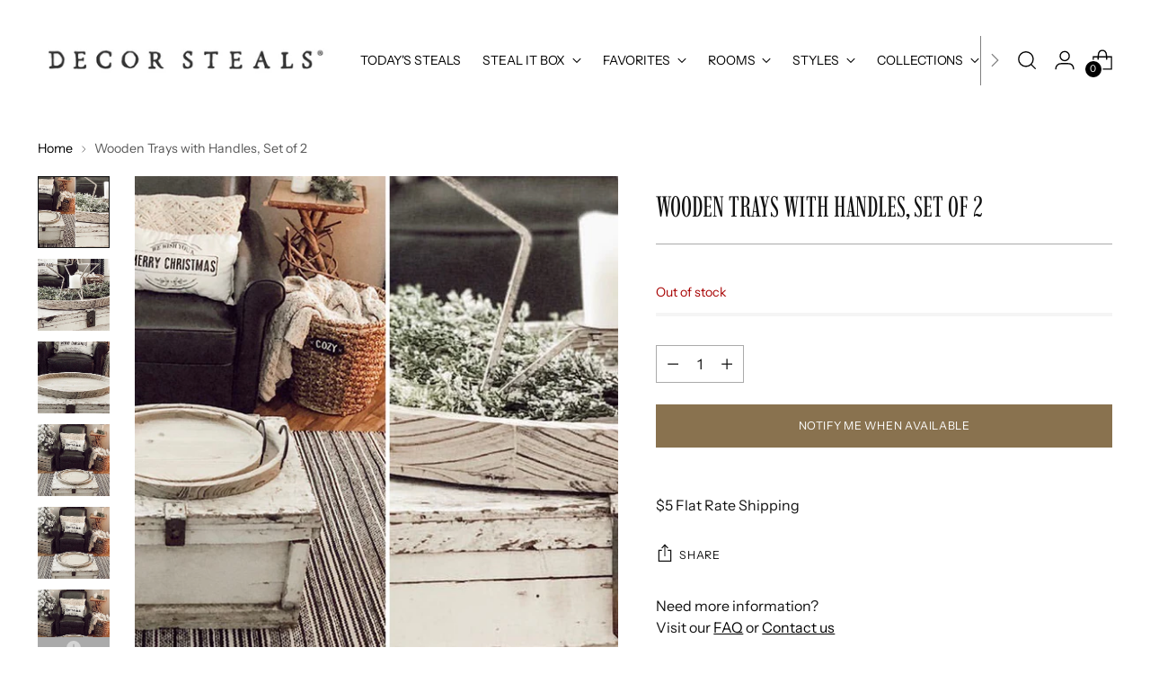

--- FILE ---
content_type: text/html; charset=UTF-8
request_url: https://api.reviews.io/json-ld/product/richsnippet?sku=WUSKIH38547%3B45068832276790&store=decor-steals&url=https://www.decorsteals.com/products/wooden-trays-with-handles-set-of-2&data=true
body_size: 173
content:
{
	"@context" : "http://schema.org",
	"@type" : "Product"

  			
		    ,"name" : "Wooden Trays with Handles, Set of 2",
		"image" : "https://cdn.shopify.com/s/files/1/0734/8397/7014/products/set-of-2-trays-900x588-1.jpg?v=1762200821",
				"sku" : "WUSKIH38547"
		    
}


--- FILE ---
content_type: text/css
request_url: https://www.decorsteals.com/cdn/shop/t/49/assets/fonts.css?v=3930469171259584321769008112
body_size: -226
content:
/** Shopify CDN: Minification failed

Line 56:161 Expected ")" to end URL token
Line 56:178 Unterminated string token
Line 58:0 Expected ")" to go with "("

**/
@font-face {
    font-family: Brandon_reg;
    src: url(//www.decorsteals.com/cdn/shop/t/49/assets/Brandon_reg.otf?v=95634680971902463571715370301);
}

@font-face {
    font-family: Minion Italic;
    src: url(//www.decorsteals.com/cdn/shop/t/49/assets/Minion_Italic.otf?v=56023138202247167841715370301);
}

@font-face {
    font-family: Brandon_bold;
    src: url(//www.decorsteals.com/cdn/shop/t/49/assets/Brandon_bld.otf?v=1997238294991511611715370302),
         url(//www.decorsteals.com/cdn/shop/t/49/assets/brandon_bld_it-webfont.eot?v=125209125725908826111715370301);
}

@font-face {
    font-family: Brandon_medium;
    src: url(//www.decorsteals.com/cdn/shop/t/49/assets/Brandon_med.otf?v=28545626514121431721715370301),
         url(//www.decorsteals.com/cdn/shop/t/49/assets/Brandon_med_it-webfont.eot?v=59384);
}

@font-face {
    font-family: Brandon_light;
    src: url(//www.decorsteals.com/cdn/shop/t/49/assets/Brandon_light.otf?v=128414555587451989781715370302),
         url(//www.decorsteals.com/cdn/shop/t/49/assets/brandon_light_it-webfont.eot?v=70259471888566783801715370301);
}

@font-face {
    font-family: Baskerville_Italic;
    src: url(//www.decorsteals.com/cdn/shop/t/49/assets/Baskerville_Italic.ttf?v=109311254399996793921715370301);
}

@font-face {
    font-family: Diamond_Dust;
    src: url(),
         url(//www.decorsteals.com/cdn/shop/t/49/assets/Diamond-Dust.otf?v=94257357432763119361715370301);

}

@font-face {
    font-family: Spring_Market;
    src: url(//www.decorsteals.com/cdn/shop/t/49/assets/SpringMarket.ttf?v=163887758979968176191715370301),
         url(//www.decorsteals.com/cdn/shop/t/49/assets/SpringMarket.eot?v=69632560511236101131715370302);
}

@font-face {
    font-family: Trade Gothic LT Std Regular;
    src: local('Trade Gothic LT Std Regular') url(//www.decorsteals.com/cdn/shop/t/49/assets/trade-gothic-lt-std-font-family.woff?v=60071541997935218851715370302") format('woff);
}


--- FILE ---
content_type: text/javascript; charset=utf-8
request_url: https://www.decorsteals.com/products/wooden-trays-with-handles-set-of-2.js
body_size: 591
content:
{"id":8293543084342,"title":"Wooden Trays with Handles, Set of 2","handle":"wooden-trays-with-handles-set-of-2","description":"\u003cp\u003eWith their simple rustic style our set of wooden trays are ready to make a place in your vintage classic or traditional farmhouse styled home. These oval trays with metal handles have a classic look with plenty of personality and will be sure to fill your home with charm while creating the perfect place for storage and display.\u003c\/p\u003e \r\n\u003cp\u003e \u003c\/p\u003e \r\n\u003cp\u003e \u003c\/p\u003e \r\n\u003cp\u003eThe sleek metal handles on these distressed wooden serving trays make it a great way to showcase your favorite items with style. Use these versatile oval trays to serve appetizers and desserts or to display photos books and trinkets. This functional piece will be a favorite in your space for years to come.\u003c\/p\u003e \r\n\u003cp\u003e \u003c\/p\u003e \r\n\u003cp\u003e \u003c\/p\u003e \r\n\u003cp\u003eCheck out how our friend @jessicamadisonhome used hers in the pics above!\u003c\/p\u003e \r\n\u003cp\u003e \u003c\/p\u003e \r\n\u003cp\u003e \u003c\/p\u003e \r\n\u003cp\u003eEnjoy!\u003c\/p\u003e","published_at":"2023-10-10T13:42:07-04:00","created_at":"2023-04-14T04:33:22-04:00","vendor":"ABH","type":"General","tags":["Decorative Accents","Trays and Stands"],"price":4699,"price_min":4699,"price_max":4699,"available":false,"price_varies":false,"compare_at_price":null,"compare_at_price_min":0,"compare_at_price_max":0,"compare_at_price_varies":false,"variants":[{"id":45068832276790,"title":"Default Title","option1":"Default Title","option2":null,"option3":null,"sku":"WUSKIH38547","requires_shipping":true,"taxable":true,"featured_image":null,"available":false,"name":"Wooden Trays with Handles, Set of 2","public_title":null,"options":["Default Title"],"price":4699,"weight":0,"compare_at_price":null,"inventory_management":"shopify","barcode":"6312","quantity_rule":{"min":1,"max":null,"increment":1},"quantity_price_breaks":[],"requires_selling_plan":false,"selling_plan_allocations":[]}],"images":["\/\/cdn.shopify.com\/s\/files\/1\/0734\/8397\/7014\/products\/set-of-2-trays-900x588-1.jpg?v=1762200821","\/\/cdn.shopify.com\/s\/files\/1\/0734\/8397\/7014\/products\/set-of-2-trays-900x588-2.jpg?v=1681461202","\/\/cdn.shopify.com\/s\/files\/1\/0734\/8397\/7014\/products\/set-of-2-trays-900x588-3.jpg?v=1681461202","\/\/cdn.shopify.com\/s\/files\/1\/0734\/8397\/7014\/products\/set-of-2-trays-450x450.jpg?v=1681461202","\/\/cdn.shopify.com\/s\/files\/1\/0734\/8397\/7014\/products\/set-of-2-trays-450x450_5f320c17-c5f5-4be4-b18f-0f3b0a918294.jpg?v=1681461202","\/\/cdn.shopify.com\/s\/files\/1\/0734\/8397\/7014\/products\/set-of-2-trays-450x450_5b1395ce-cbdc-4eda-a9c5-f88894811576.jpg?v=1681461202"],"featured_image":"\/\/cdn.shopify.com\/s\/files\/1\/0734\/8397\/7014\/products\/set-of-2-trays-900x588-1.jpg?v=1762200821","options":[{"name":"Title","position":1,"values":["Default Title"]}],"url":"\/products\/wooden-trays-with-handles-set-of-2","media":[{"alt":"Wooden Trays with Handles, Set of 2","id":33497545507126,"position":1,"preview_image":{"aspect_ratio":1.531,"height":588,"width":900,"src":"https:\/\/cdn.shopify.com\/s\/files\/1\/0734\/8397\/7014\/products\/set-of-2-trays-900x588-1.jpg?v=1762200821"},"aspect_ratio":1.531,"height":588,"media_type":"image","src":"https:\/\/cdn.shopify.com\/s\/files\/1\/0734\/8397\/7014\/products\/set-of-2-trays-900x588-1.jpg?v=1762200821","width":900},{"alt":"Wooden Trays with Handles, Set of 2","id":33497545539894,"position":2,"preview_image":{"aspect_ratio":1.531,"height":588,"width":900,"src":"https:\/\/cdn.shopify.com\/s\/files\/1\/0734\/8397\/7014\/products\/set-of-2-trays-900x588-2.jpg?v=1681461202"},"aspect_ratio":1.531,"height":588,"media_type":"image","src":"https:\/\/cdn.shopify.com\/s\/files\/1\/0734\/8397\/7014\/products\/set-of-2-trays-900x588-2.jpg?v=1681461202","width":900},{"alt":"Wooden Trays with Handles, Set of 2","id":33497545572662,"position":3,"preview_image":{"aspect_ratio":1.531,"height":588,"width":900,"src":"https:\/\/cdn.shopify.com\/s\/files\/1\/0734\/8397\/7014\/products\/set-of-2-trays-900x588-3.jpg?v=1681461202"},"aspect_ratio":1.531,"height":588,"media_type":"image","src":"https:\/\/cdn.shopify.com\/s\/files\/1\/0734\/8397\/7014\/products\/set-of-2-trays-900x588-3.jpg?v=1681461202","width":900},{"alt":"Wooden Trays with Handles, Set of 2","id":33497545605430,"position":4,"preview_image":{"aspect_ratio":1.0,"height":450,"width":450,"src":"https:\/\/cdn.shopify.com\/s\/files\/1\/0734\/8397\/7014\/products\/set-of-2-trays-450x450.jpg?v=1681461202"},"aspect_ratio":1.0,"height":450,"media_type":"image","src":"https:\/\/cdn.shopify.com\/s\/files\/1\/0734\/8397\/7014\/products\/set-of-2-trays-450x450.jpg?v=1681461202","width":450},{"alt":"Wooden Trays with Handles, Set of 2","id":33497545638198,"position":5,"preview_image":{"aspect_ratio":1.0,"height":450,"width":450,"src":"https:\/\/cdn.shopify.com\/s\/files\/1\/0734\/8397\/7014\/products\/set-of-2-trays-450x450_5f320c17-c5f5-4be4-b18f-0f3b0a918294.jpg?v=1681461202"},"aspect_ratio":1.0,"height":450,"media_type":"image","src":"https:\/\/cdn.shopify.com\/s\/files\/1\/0734\/8397\/7014\/products\/set-of-2-trays-450x450_5f320c17-c5f5-4be4-b18f-0f3b0a918294.jpg?v=1681461202","width":450},{"alt":"Wooden Trays with Handles, Set of 2","id":33497545670966,"position":6,"preview_image":{"aspect_ratio":1.0,"height":450,"width":450,"src":"https:\/\/cdn.shopify.com\/s\/files\/1\/0734\/8397\/7014\/products\/set-of-2-trays-450x450_5b1395ce-cbdc-4eda-a9c5-f88894811576.jpg?v=1681461202"},"aspect_ratio":1.0,"height":450,"media_type":"image","src":"https:\/\/cdn.shopify.com\/s\/files\/1\/0734\/8397\/7014\/products\/set-of-2-trays-450x450_5b1395ce-cbdc-4eda-a9c5-f88894811576.jpg?v=1681461202","width":450}],"requires_selling_plan":false,"selling_plan_groups":[]}

--- FILE ---
content_type: text/javascript; charset=utf-8
request_url: https://www.decorsteals.com/products/wooden-trays-with-handles-set-of-2.js
body_size: 765
content:
{"id":8293543084342,"title":"Wooden Trays with Handles, Set of 2","handle":"wooden-trays-with-handles-set-of-2","description":"\u003cp\u003eWith their simple rustic style our set of wooden trays are ready to make a place in your vintage classic or traditional farmhouse styled home. These oval trays with metal handles have a classic look with plenty of personality and will be sure to fill your home with charm while creating the perfect place for storage and display.\u003c\/p\u003e \r\n\u003cp\u003e \u003c\/p\u003e \r\n\u003cp\u003e \u003c\/p\u003e \r\n\u003cp\u003eThe sleek metal handles on these distressed wooden serving trays make it a great way to showcase your favorite items with style. Use these versatile oval trays to serve appetizers and desserts or to display photos books and trinkets. This functional piece will be a favorite in your space for years to come.\u003c\/p\u003e \r\n\u003cp\u003e \u003c\/p\u003e \r\n\u003cp\u003e \u003c\/p\u003e \r\n\u003cp\u003eCheck out how our friend @jessicamadisonhome used hers in the pics above!\u003c\/p\u003e \r\n\u003cp\u003e \u003c\/p\u003e \r\n\u003cp\u003e \u003c\/p\u003e \r\n\u003cp\u003eEnjoy!\u003c\/p\u003e","published_at":"2023-10-10T13:42:07-04:00","created_at":"2023-04-14T04:33:22-04:00","vendor":"ABH","type":"General","tags":["Decorative Accents","Trays and Stands"],"price":4699,"price_min":4699,"price_max":4699,"available":false,"price_varies":false,"compare_at_price":null,"compare_at_price_min":0,"compare_at_price_max":0,"compare_at_price_varies":false,"variants":[{"id":45068832276790,"title":"Default Title","option1":"Default Title","option2":null,"option3":null,"sku":"WUSKIH38547","requires_shipping":true,"taxable":true,"featured_image":null,"available":false,"name":"Wooden Trays with Handles, Set of 2","public_title":null,"options":["Default Title"],"price":4699,"weight":0,"compare_at_price":null,"inventory_management":"shopify","barcode":"6312","quantity_rule":{"min":1,"max":null,"increment":1},"quantity_price_breaks":[],"requires_selling_plan":false,"selling_plan_allocations":[]}],"images":["\/\/cdn.shopify.com\/s\/files\/1\/0734\/8397\/7014\/products\/set-of-2-trays-900x588-1.jpg?v=1762200821","\/\/cdn.shopify.com\/s\/files\/1\/0734\/8397\/7014\/products\/set-of-2-trays-900x588-2.jpg?v=1681461202","\/\/cdn.shopify.com\/s\/files\/1\/0734\/8397\/7014\/products\/set-of-2-trays-900x588-3.jpg?v=1681461202","\/\/cdn.shopify.com\/s\/files\/1\/0734\/8397\/7014\/products\/set-of-2-trays-450x450.jpg?v=1681461202","\/\/cdn.shopify.com\/s\/files\/1\/0734\/8397\/7014\/products\/set-of-2-trays-450x450_5f320c17-c5f5-4be4-b18f-0f3b0a918294.jpg?v=1681461202","\/\/cdn.shopify.com\/s\/files\/1\/0734\/8397\/7014\/products\/set-of-2-trays-450x450_5b1395ce-cbdc-4eda-a9c5-f88894811576.jpg?v=1681461202"],"featured_image":"\/\/cdn.shopify.com\/s\/files\/1\/0734\/8397\/7014\/products\/set-of-2-trays-900x588-1.jpg?v=1762200821","options":[{"name":"Title","position":1,"values":["Default Title"]}],"url":"\/products\/wooden-trays-with-handles-set-of-2","media":[{"alt":"Wooden Trays with Handles, Set of 2","id":33497545507126,"position":1,"preview_image":{"aspect_ratio":1.531,"height":588,"width":900,"src":"https:\/\/cdn.shopify.com\/s\/files\/1\/0734\/8397\/7014\/products\/set-of-2-trays-900x588-1.jpg?v=1762200821"},"aspect_ratio":1.531,"height":588,"media_type":"image","src":"https:\/\/cdn.shopify.com\/s\/files\/1\/0734\/8397\/7014\/products\/set-of-2-trays-900x588-1.jpg?v=1762200821","width":900},{"alt":"Wooden Trays with Handles, Set of 2","id":33497545539894,"position":2,"preview_image":{"aspect_ratio":1.531,"height":588,"width":900,"src":"https:\/\/cdn.shopify.com\/s\/files\/1\/0734\/8397\/7014\/products\/set-of-2-trays-900x588-2.jpg?v=1681461202"},"aspect_ratio":1.531,"height":588,"media_type":"image","src":"https:\/\/cdn.shopify.com\/s\/files\/1\/0734\/8397\/7014\/products\/set-of-2-trays-900x588-2.jpg?v=1681461202","width":900},{"alt":"Wooden Trays with Handles, Set of 2","id":33497545572662,"position":3,"preview_image":{"aspect_ratio":1.531,"height":588,"width":900,"src":"https:\/\/cdn.shopify.com\/s\/files\/1\/0734\/8397\/7014\/products\/set-of-2-trays-900x588-3.jpg?v=1681461202"},"aspect_ratio":1.531,"height":588,"media_type":"image","src":"https:\/\/cdn.shopify.com\/s\/files\/1\/0734\/8397\/7014\/products\/set-of-2-trays-900x588-3.jpg?v=1681461202","width":900},{"alt":"Wooden Trays with Handles, Set of 2","id":33497545605430,"position":4,"preview_image":{"aspect_ratio":1.0,"height":450,"width":450,"src":"https:\/\/cdn.shopify.com\/s\/files\/1\/0734\/8397\/7014\/products\/set-of-2-trays-450x450.jpg?v=1681461202"},"aspect_ratio":1.0,"height":450,"media_type":"image","src":"https:\/\/cdn.shopify.com\/s\/files\/1\/0734\/8397\/7014\/products\/set-of-2-trays-450x450.jpg?v=1681461202","width":450},{"alt":"Wooden Trays with Handles, Set of 2","id":33497545638198,"position":5,"preview_image":{"aspect_ratio":1.0,"height":450,"width":450,"src":"https:\/\/cdn.shopify.com\/s\/files\/1\/0734\/8397\/7014\/products\/set-of-2-trays-450x450_5f320c17-c5f5-4be4-b18f-0f3b0a918294.jpg?v=1681461202"},"aspect_ratio":1.0,"height":450,"media_type":"image","src":"https:\/\/cdn.shopify.com\/s\/files\/1\/0734\/8397\/7014\/products\/set-of-2-trays-450x450_5f320c17-c5f5-4be4-b18f-0f3b0a918294.jpg?v=1681461202","width":450},{"alt":"Wooden Trays with Handles, Set of 2","id":33497545670966,"position":6,"preview_image":{"aspect_ratio":1.0,"height":450,"width":450,"src":"https:\/\/cdn.shopify.com\/s\/files\/1\/0734\/8397\/7014\/products\/set-of-2-trays-450x450_5b1395ce-cbdc-4eda-a9c5-f88894811576.jpg?v=1681461202"},"aspect_ratio":1.0,"height":450,"media_type":"image","src":"https:\/\/cdn.shopify.com\/s\/files\/1\/0734\/8397\/7014\/products\/set-of-2-trays-450x450_5b1395ce-cbdc-4eda-a9c5-f88894811576.jpg?v=1681461202","width":450}],"requires_selling_plan":false,"selling_plan_groups":[]}

--- FILE ---
content_type: application/javascript; charset=UTF-8
request_url: https://cdn.commoninja.com/sdk/latest/commonninja.js
body_size: 9133
content:
window["commonninja-js-sdk"]=function(e){function t(i){if(n[i])return n[i].exports;var o=n[i]={i:i,l:!1,exports:{}};return e[i].call(o.exports,o,o.exports,t),o.l=!0,o.exports}var n={};return t.m=e,t.c=n,t.d=function(e,n,i){t.o(e,n)||Object.defineProperty(e,n,{configurable:!1,enumerable:!0,get:i})},t.n=function(e){var n=e&&e.__esModule?function(){return e.default}:function(){return e};return t.d(n,"a",n),n},t.o=function(e,t){return Object.prototype.hasOwnProperty.call(e,t)},t.p="",t(t.s=8)}([function(e,t,n){"use strict";n.d(t,"a",function(){return i}),n.d(t,"b",function(){return a}),n.d(t,"f",function(){return c}),n.d(t,"c",function(){return l}),n.d(t,"d",function(){return s}),n.d(t,"e",function(){return d});var i,o=n(1);!function(e){e.INSTALL="INSTALL",e.REQUEST="REQUEST",e.IMPRESSION="IMPRESSION",e.VIEW="VIEW"}(i||(i={}));var r;!function(e){e.CLICK="click",e.HOVER="hover",e.SCROL="scroll"}(r||(r={}));var a;!function(e){e.CLIENT="client",e.ENGAGEMENT="engagement"}(a||(a={}));var c="CommonNinja",l="cn_uc__",s=Object(o.a)("cnApiBaseUrl",!0),d={COMMONNINJA_PLUGIN_LOADED:"COMMONNINJA_PLUGIN_LOADED",COMMONNINJA_PLUGIN_REQUESTED_DATA:"COMMONNINJA_PLUGIN_REQUESTED_DATA",COMMONNINJA_HANDLE_GLOBAL_WIDGET:"COMMONNINJA_HANDLE_GLOBAL_WIDGET",COMMONNINJA_DIMENSIONS_UPDATE:"COMMONNINJA_DIMENSIONS_UPDATE",COMMONNINJA_STYLES_UPDATE:"COMMONNINJA_STYLES_UPDATE",COMMONNINJA_PARENT_WINDOW_SCROLL:"COMMONNINJA_PARENT_WINDOW_SCROLL",COMMONNINJA_ENGAGEMENT_EVENT:"COMMONNINJA_ENGAGEMENT_EVENT",COMMONNINJA_OPEN_POPUP:"COMMONNINJA_OPEN_POPUP",COMMONNINJA_UPDATE_POPUP_STYLES:"COMMONNINJA_UPDATE_POPUP_STYLES",COMMONNINJA_UPDATE_POPUP_URL:"COMMONNINJA_UPDATE_POPUP_URL",COMMONNINJA_DISPATCH_ACTION_TO_FRAME:"COMMONNINJA_DISPATCH_ACTION_TO_FRAME",COMMONNINJA_CLOSE_POPUP:"COMMONNINJA_CLOSE_POPUP",COMMONNINJA_USER_CONTEXT_UPDATED:"COMMONNINJA_USER_CONTEXT_UPDATED",COMMONNINJA_SCROLL_TO:"COMMONNINJA_SCROLL_TO"}},function(e,t,n){"use strict";function i(){return window.location.href}function o(e,t){if(window[e])return window[e];try{var n=new URL(i()).searchParams,o=t?void 0:n.get(e);if(void 0!==o&&null!==o||(o=null===window||void 0===window?void 0:window.localStorage.getItem(e)),"cnApiBaseUrl"===e){if(!/^(https?):\/\/(localhost|.*\.commoninja\.com)(:\d+)?/.test(o||""))return""}return o||""}catch(e){}return""}t.b=i,t.a=o},function(e,t,n){"use strict";function i(e,t){var n;(null===(n=null===e||void 0===e?void 0:e.contentWindow)||void 0===n?void 0:n.postMessage)?e.contentWindow.postMessage(JSON.stringify(t),"*"):window.postMessage(JSON.stringify(t),"*")}function o(){var e=window.addEventListener?"addEventListener":"attachEvent";(0,window[e])("attachEvent"===e?"onmessage":"message",function(e){if(e.data){var t=e.data;try{"string"==typeof e.data&&(t=JSON.parse(e.data))}catch(e){return}if(Object(g.a)("Received message from widget ".concat(t.compId),null===t||void 0===t?void 0:t.type),!t.compId)return;switch(t.type){case m.e.COMMONNINJA_HANDLE_GLOBAL_WIDGET:f(t.compId,t.iframeSrc,t.preservePosition);break;case m.e.COMMONNINJA_DIMENSIONS_UPDATE:p(t.compId,t.height,t.width);break;case m.e.COMMONNINJA_STYLES_UPDATE:u(t.compId,t.styles,t.elmToUpdate);break;case m.e.COMMONNINJA_SCROLL_TO:w(t.compId,t.scrollType,t.scrollParams);break;case m.e.COMMONNINJA_PLUGIN_LOADED:Object(v.d)(t.compId,m.b.CLIENT,m.a.IMPRESSION),d(t.compId);break;case m.e.COMMONNINJA_ENGAGEMENT_EVENT:Object(v.d)(t.compId,m.b.ENGAGEMENT,t.eventType,{eventVersion:t.version||"",eventSubType:t.eventSubType,entityPath:t.entityPath});break;case m.e.COMMONNINJA_OPEN_POPUP:r(t.popupId,t.url,t.overlayStyles,t.iframeStyles);break;case m.e.COMMONNINJA_UPDATE_POPUP_STYLES:a(t.popupId,t.overlayStyles,t.iframeStyles);break;case m.e.COMMONNINJA_UPDATE_POPUP_URL:c(t.popupId,t.url);break;case m.e.COMMONNINJA_CLOSE_POPUP:l(t.popupId);break;case m.e.COMMONNINJA_DISPATCH_ACTION_TO_FRAME:var n=document.querySelector("#".concat(t.frameId));n?("IFRAME"!==n.tagName&&(n=n.querySelector("iframe")),i(n,t.actionData)):Object(g.a)('Could not find frame "#'.concat(t.frameId,'"'))}}},!1)}function r(e,t,n,i){if(void 0===n&&(n={}),void 0===i&&(i={}),!document.querySelector("#".concat(e||""))){var o=document.createElement("iframe");Object.keys(i).forEach(function(e){o.style[e]=i[e]}),o.frameBorder="0",o.src=t,o.id="".concat(e,"-iframe");var r=document.createElement("div");Object.keys(n).forEach(function(e){r.style[e]=n[e]}),r.id=e,r.appendChild(o),document.body.appendChild(r)}}function a(e,t,n){void 0===t&&(t={}),void 0===n&&(n={});var i=document.querySelector("#".concat(e,"-iframe"));i&&Object.keys(n).forEach(function(e){i.style[e]=n[e]});var o=document.querySelector("#".concat(e));o&&Object.keys(t).forEach(function(e){o.style[e]=t[e]})}function c(e,t){var n=document.querySelector("#".concat(e,"-iframe"));n&&(n.src=t)}function l(e){var t=document.querySelector("#".concat(e));t&&(t.outerHTML="")}function s(e){var t=window.innerHeight||document.documentElement.clientHeight;return 100*(Math.min(e.bottom,t)-Math.max(e.top,0))/e.height>=0}function d(e){var t=window[m.f].installedPlugins[e];if(!t||!t.widgetElm)return Object(g.a)('Could not report view for plugin "'.concat(e,'".')),{bounding:{},inViewport:!1};var n=t.placeholderElm.getBoundingClientRect()||{};return{bounding:n,inViewport:s(n)}}function u(e,t,n){void 0===t&&(t={}),void 0===n&&(n="wrapper");var i=window[m.f].installedPlugins[e];if(i){var o=i.frameElm||i.placeholderElm.querySelector("iframe");o&&Object.keys(t).forEach(function(e){"wrapper"!==n&&"both"!==n||(o.style[e]=t[e]),"iframe"!==n&&"both"!==n||(i.placeholderElm.style[e]=t[e])})}}function f(e,t,n){var i,o,r,a,c,l,s;void 0===n&&(n=!1);var d=t!==window.location.href,u=Object.keys(window[m.f].installedPlugins).find(function(t){return window[m.f].installedPlugins[t].widgetId===e}),f=window[m.f].installedPlugins[u];if(f&&f.widgetId&&(n||f.placeholderElm.className.includes("cn-global")))return void Object(g.a)("Global widget already installed",e);Object(g.a)("Installing global widget",e);var p=document.createElement("div");if(p.className="commonninja_component pid-".concat(e," ").concat(n?"":"cn-global"),!d&&!n){var w=document.querySelector(".pid-".concat(f.widgetId));w&&w.remove(),f.placeholderElm=p}if(n||document.body.appendChild(p),!t||t.includes("srcdoc"))for(var v=document.getElementsByTagName("iframe"),y=0;y<v.length;y++)!function(t){var l=v[t];try{if(l.contentWindow){var s=null===(i=l.contentDocument)||void 0===i?void 0:i.querySelector(".pid-".concat(e));if(s){var d=Object(h.a)(6);s.classList.forEach(function(e){var t;e.startsWith("hid-")&&(t=e.split("hid-"),d=t[1])}),p.classList.add("hid-".concat(d)),n&&(null===(o=l.parentElement)||void 0===o||o.appendChild(p)),null===(a=null===(r=l.contentWindow.CommonNinja)||void 0===r?void 0:r.destroy)||void 0===a||a.call(r),l.style.display="none",s.remove(),null===(c=window[m.f])||void 0===c||c.init()}}}catch(e){}}(y);var O=document.querySelector('iframe[src="'.concat(t,'"]'));O&&(O.style.display="none",n&&(null===(l=O.parentElement)||void 0===l||l.appendChild(p))),null===(s=window[m.f])||void 0===s||s.init()}function p(e,t,n){var i=window[m.f].installedPlugins[e];if(i){var o=i.frameElm||i.placeholderElm.querySelector("iframe");o&&("number"==typeof t&&(o.style.height="".concat(t,"px"),o.style.minHeight="".concat(t,"px")),"number"==typeof n&&(o.style.width="".concat(n,"px")))}}function w(e,t,n){if(Object(g.a)("scroll triggered",t,n),"top"===t)window.scroll({behavior:"smooth",top:0});else if("bottom"===t)window.scroll({behavior:"smooth",top:window.outerHeight});else{var i=document.querySelector(n.selector);if(!i)return;window.scroll({behavior:"smooth",top:i.offsetTop})}}t.c=i,t.a=o,t.b=d;var m=n(0),v=n(5),h=n(6),g=n(3)},function(e,t,n){"use strict";function i(){for(var e=[],t=0;t<arguments.length;t++)e[t]=arguments[t];var n=Object(o.a)("cnDebug");"true"!==n&&!0!==n||console.log.apply(console,e)}t.a=i;var o=n(1)},function(e,t,n){"use strict";function i(e,t){return o(this,void 0,void 0,function(){var n;return r(this,function(i){try{n=new XMLHttpRequest,n.open("GET",e,!0),n.send(),n.onreadystatechange=function(){if(4===this.readyState){var e="{}";e=200===this.status?n.responseText:JSON.stringify({success:!1,message:"Could not make request."}),t&&t(e)}}}catch(e){t&&t(JSON.stringify({success:!1,message:e.message||"Could not make request."}))}return[2]})})}t.a=i;var o=this&&this.__awaiter||function(e,t,n,i){function o(e){return e instanceof n?e:new n(function(t){t(e)})}return new(n||(n=Promise))(function(n,r){function a(e){try{l(i.next(e))}catch(e){r(e)}}function c(e){try{l(i.throw(e))}catch(e){r(e)}}function l(e){e.done?n(e.value):o(e.value).then(a,c)}l((i=i.apply(e,t||[])).next())})},r=this&&this.__generator||function(e,t){function n(e){return function(t){return i([e,t])}}function i(n){if(o)throw new TypeError("Generator is already executing.");for(;c&&(c=0,n[0]&&(l=0)),l;)try{if(o=1,r&&(a=2&n[0]?r.return:n[0]?r.throw||((a=r.return)&&a.call(r),0):r.next)&&!(a=a.call(r,n[1])).done)return a;switch(r=0,a&&(n=[2&n[0],a.value]),n[0]){case 0:case 1:a=n;break;case 4:return l.label++,{value:n[1],done:!1};case 5:l.label++,r=n[1],n=[0];continue;case 7:n=l.ops.pop(),l.trys.pop();continue;default:if(a=l.trys,!(a=a.length>0&&a[a.length-1])&&(6===n[0]||2===n[0])){l=0;continue}if(3===n[0]&&(!a||n[1]>a[0]&&n[1]<a[3])){l.label=n[1];break}if(6===n[0]&&l.label<a[1]){l.label=a[1],a=n;break}if(a&&l.label<a[2]){l.label=a[2],l.ops.push(n);break}a[2]&&l.ops.pop(),l.trys.pop();continue}n=t.call(e,l)}catch(e){n=[6,e],r=0}finally{o=a=0}if(5&n[0])throw n[1];return{value:n[0]?n[1]:void 0,done:!0}}var o,r,a,c,l={label:0,sent:function(){if(1&a[0])throw a[1];return a[1]},trys:[],ops:[]};return c={next:n(0),throw:n(1),return:n(2)},"function"==typeof Symbol&&(c[Symbol.iterator]=function(){return this}),c}},function(e,t,n){"use strict";function i(e){var t=null===window||void 0===window?void 0:window.location.pathname,n=Object(g.a)();n.lastActivity=Date.now(),n.websiteSession.clicks+=1,n.pageSession[t]&&(n.pageSession[t].clicks+=1);var i=e.target,o=i.tagName,r=i.id,a=i.classList;n.lastElementClick=o?[o.toLowerCase()]:[],r&&n.lastElementClick.push("#".concat(r)),a.length>0&&(n.lastElementClick=b(b([],n.lastElementClick,!0),a.toString().split(" ").map(function(e){return".".concat(e)}),!0)),Object(v.a)("lastElementClick",n.lastElementClick),Object(g.c)(n),window.setTimeout(function(){var e=Object(g.a)();e.lastElementClick=[],Object(v.a)("resetting lastElementClick",e.lastElementClick),Object(g.c)(e);var t=null===window||void 0===window?void 0:window.location.href;e.currentUrl!==t&&(Object(v.a)("Route was changed to",t),window[p.f].init())},1500)}function o(e){var t=Object(g.a)();if(!e.toElement&&!e.relatedTarget){if(t.hasExitIntent)return;t.hasExitIntent=!0,Object(g.c)(t)}}function r(e){var t=Object(g.a)();t.hasExitIntent&&(t.hasExitIntent=!1,Object(g.c)(t))}function a(){var e=this;document.addEventListener("click",i.bind(this)),setTimeout(function(){document.addEventListener("mouseout",o.bind(e)),document.addEventListener("mouseover",r.bind(e))},5e3),document.addEventListener("scroll",E),c()}function c(){var e={childList:!0,subtree:!0},t=function(e){for(var t=0,n=e;t<n.length;t++){var i=n[t];"childList"===i.type&&i.removedNodes.forEach(function(e){Object.keys(window[p.f].installedPlugins||{}).forEach(function(t){var n,i=window[p.f].installedPlugins[t],o=null===(n=i.placeholderElm)||void 0===n?void 0:n.parentNode;e===o&&(Object(v.a)("Widget ".concat(i.id," was removed, reloading.")),window.setTimeout(function(){Object(v.a)("Reloading removed widget ".concat(i.id,".")),window[p.f].reload(i.widgetId,!0)},2e3))})})}};f=new MutationObserver(t),f.observe(document.body,e)}function l(){var e=history.pushState;history.pushState=function(){var t=e.apply(this,arguments);return window.dispatchEvent(new Event("pushstate")),window.dispatchEvent(new Event("locationchange")),t};var t=history.replaceState;history.replaceState=function(){var e=t.apply(this,arguments);return window.dispatchEvent(new Event("replacestate")),window.dispatchEvent(new Event("locationchange")),e},window.addEventListener("popstate",function(){window.dispatchEvent(new Event("locationchange"))})}function s(e){if(void 0===e&&(e=500),"undefined"==typeof PerformanceObserver)return Object(v.a)("PerformanceObserver is not supported."),!0;var t;new PerformanceObserver(function(n){n.getEntries().filter(function(e){return"xmlhttprequest"===e.initiatorType}).forEach(function(n){t&&clearTimeout(t),t=setTimeout(function(){Object(v.a)("(idle) After ".concat(e/1e3," sec")),n.name.includes("www.commoninja.com")||n.name.includes("cdn.commoninja.com")?Object(v.a)("Skipping init for",n.name):window[p.f].init()},e)})}).observe({entryTypes:["resource"]})}function d(e,t,n,i){return y(this,void 0,void 0,function(){var o,r,a,c,l,s;return O(this,function(d){if(o=window[p.f].installedPlugins[e],r=encodeURIComponent(Object(h.b)()),o&&o.muteEvents)return[2];if(t===p.b.CLIENT&&(null===o||void 0===o||o.reportedEvents.push(n)),a=p.d||"https://www.commoninja.com",c="",i&&"object"==typeof i)for(l in i)s="object"==typeof i[l]?JSON.stringify(i[l]):i[l],c+="&".concat(l,"=").concat(s);return Object(w.a)("".concat(a,"/api/v1/event/report/").concat(e,"?groupType=").concat(t,"&eventType=").concat(n).concat(c,"&refUrl=").concat(r)),[2]})})}function u(){if(!document.body)return!0;Object(g.d)({lastActivity:Date.now()}),Object.keys(window[p.f].installedPlugins).map(function(e){var t=window[p.f].installedPlugins[e];t.widgetElm||(window[p.f].installedPlugins[e].widgetElm=t.placeholderElm.querySelector("div:first-child"),t.widgetElm=t.placeholderElm.querySelector("div:first-child"));var n=Object(m.b)(e),i=n.bounding,o=n.inViewport;return i&&t.widgetElm?(Object(m.c)(t.widgetElm,{inViewport:o,type:p.e.COMMONNINJA_PARENT_WINDOW_SCROLL,fromTop:i.top,windowHeight:window.innerHeight,compId:t.widgetId}),t):void Object(v.a)('Could not calculate bounding for plugin "'.concat(e,'".'))})}t.a=a,t.c=l,t.b=s,t.d=d;var f,p=n(0),w=n(4),m=n(2),v=n(3),h=n(1),g=n(7),y=this&&this.__awaiter||function(e,t,n,i){function o(e){return e instanceof n?e:new n(function(t){t(e)})}return new(n||(n=Promise))(function(n,r){function a(e){try{l(i.next(e))}catch(e){r(e)}}function c(e){try{l(i.throw(e))}catch(e){r(e)}}function l(e){e.done?n(e.value):o(e.value).then(a,c)}l((i=i.apply(e,t||[])).next())})},O=this&&this.__generator||function(e,t){function n(e){return function(t){return i([e,t])}}function i(n){if(o)throw new TypeError("Generator is already executing.");for(;c&&(c=0,n[0]&&(l=0)),l;)try{if(o=1,r&&(a=2&n[0]?r.return:n[0]?r.throw||((a=r.return)&&a.call(r),0):r.next)&&!(a=a.call(r,n[1])).done)return a;switch(r=0,a&&(n=[2&n[0],a.value]),n[0]){case 0:case 1:a=n;break;case 4:return l.label++,{value:n[1],done:!1};case 5:l.label++,r=n[1],n=[0];continue;case 7:n=l.ops.pop(),l.trys.pop();continue;default:if(a=l.trys,!(a=a.length>0&&a[a.length-1])&&(6===n[0]||2===n[0])){l=0;continue}if(3===n[0]&&(!a||n[1]>a[0]&&n[1]<a[3])){l.label=n[1];break}if(6===n[0]&&l.label<a[1]){l.label=a[1],a=n;break}if(a&&l.label<a[2]){l.label=a[2],l.ops.push(n);break}a[2]&&l.ops.pop(),l.trys.pop();continue}n=t.call(e,l)}catch(e){n=[6,e],r=0}finally{o=a=0}if(5&n[0])throw n[1];return{value:n[0]?n[1]:void 0,done:!0}}var o,r,a,c,l={label:0,sent:function(){if(1&a[0])throw a[1];return a[1]},trys:[],ops:[]};return c={next:n(0),throw:n(1),return:n(2)},"function"==typeof Symbol&&(c[Symbol.iterator]=function(){return this}),c},b=this&&this.__spreadArray||function(e,t,n){if(n||2===arguments.length)for(var i,o=0,r=t.length;o<r;o++)!i&&o in t||(i||(i=Array.prototype.slice.call(t,0,o)),i[o]=t[o]);return e.concat(i||Array.prototype.slice.call(t))},E=function(e,t){var n;return function(){n&&clearTimeout(n),n=setTimeout(e,t)}}(function(){u()},50)},function(e,t,n){"use strict";function i(e){for(var t="",n="ABCDEFGHIJKLMNOPQRSTUVWXYZabcdefghijklmnopqrstuvwxyz0123456789",i=n.length,o=0;o<e;)t+=n.charAt(Math.floor(Math.random()*i)),o+=1;return t}t.a=i},function(e,t,n){"use strict";function i(){var e,t,n,i;return{country:"",language:(null===(e=null===navigator||void 0===navigator?void 0:navigator.languages)||void 0===e?void 0:e[0])||(null===navigator||void 0===navigator?void 0:navigator.language)||"en-US",timezone:(null===(i=null===(n=null===(t=null===Intl||void 0===Intl?void 0:Intl.DateTimeFormat)||void 0===t?void 0:t.call(Intl))||void 0===n?void 0:n.resolvedOptions)||void 0===i?void 0:i.call(n).timeZone)||"",domain:null===window||void 0===window?void 0:window.location.origin,currentUrl:null===window||void 0===window?void 0:window.location.href,currentPage:null===window||void 0===window?void 0:window.location.pathname,lastActivity:Date.now(),pageSession:{},hasExitIntent:!1,lastElementClick:[],websiteSession:{firstVisit:Date.now(),lastVisit:Date.now(),clicks:0,pages:0,visits:0},widgetSession:{},version:1,dimensions:{width:window.innerWidth,height:window.outerHeight}}}function o(){try{var e=null===window||void 0===window?void 0:window.localStorage.getItem(s.c);return e?JSON.parse(e):i()}catch(e){return null}}function r(e){var t=o(),n=u(u({},t),e);try{null===window||void 0===window||window.localStorage.setItem(s.c,JSON.stringify(n))}catch(e){}return Object.keys(window[s.f].installedPlugins).map(function(e){var t=window[s.f].installedPlugins[e];return Object(d.c)(t.frameElm||t.widgetElm,{type:s.e.COMMONNINJA_USER_CONTEXT_UPDATED,compId:t.widgetId,userContext:n}),t}),e}function a(){var e,t=o();t||(t=i());var n=null===window||void 0===window?void 0:window.location.href,a=null===window||void 0===window?void 0:window.location.pathname;t.hasExitIntent=!1,t.currentUrl=n,t.currentPage=a,t.domain=null===window||void 0===window?void 0:window.location.origin,t.lastActivity=Date.now(),t.websiteSession=u(u({},t.websiteSession),{lastVisit:Date.now(),clicks:0,visits:((null===(e=t.websiteSession)||void 0===e?void 0:e.visits)||0)+1}),t.pageSession||(t.pageSession={}),t.pageSession[a]||(t.pageSession[a]={clicks:0,visits:0,firstVisit:Date.now(),lastVisit:Date.now()},t.websiteSession.pages+=1),t.pageSession[a].lastVisit=Date.now(),t.pageSession[a].clicks=0,t.pageSession[a].visits+=1,t.widgetSession||(t.widgetSession={}),t.dimensions||(t.dimensions={}),t.dimensions.width=window.innerWidth,t.dimensions.height=window.outerHeight,r(t),window.setTimeout(function(){r(t)},1e3)}function c(e){r(u(u({},o()),e))}function l(e){var t,n,i,r=(null===(n=o())||void 0===n?void 0:n.widgetSession)||{},a=(null===(i=r[e])||void 0===i?void 0:i.views)||[];a.length>100&&a.splice(0,a.length-100),c({widgetSession:u(u({},r),(t={},t[e]={views:f(f([],a,!0),[Date.now()],!1)},t))})}t.a=o,t.c=r,t.b=a,t.d=c,t.e=l;var s=n(0),d=n(2),u=this&&this.__assign||function(){return u=Object.assign||function(e){for(var t,n=1,i=arguments.length;n<i;n++){t=arguments[n];for(var o in t)Object.prototype.hasOwnProperty.call(t,o)&&(e[o]=t[o])}return e},u.apply(this,arguments)},f=this&&this.__spreadArray||function(e,t,n){if(n||2===arguments.length)for(var i,o=0,r=t.length;o<r;o++)!i&&o in t||(i||(i=Array.prototype.slice.call(t,0,o)),i[o]=t[o]);return e.concat(i||Array.prototype.slice.call(t))}},function(e,t,n){"use strict";Object.defineProperty(t,"__esModule",{value:!0});var i=n(9),o=n(0),r=n(4),a=n(5),c=n(6),l=n(2),s=n(3),d=n(1),u=n(7),f=n(10),p=this&&this.__awaiter||function(e,t,n,i){function o(e){return e instanceof n?e:new n(function(t){t(e)})}return new(n||(n=Promise))(function(n,r){function a(e){try{l(i.next(e))}catch(e){r(e)}}function c(e){try{l(i.throw(e))}catch(e){r(e)}}function l(e){e.done?n(e.value):o(e.value).then(a,c)}l((i=i.apply(e,t||[])).next())})},w=this&&this.__generator||function(e,t){function n(e){return function(t){return i([e,t])}}function i(n){if(o)throw new TypeError("Generator is already executing.");for(;c&&(c=0,n[0]&&(l=0)),l;)try{if(o=1,r&&(a=2&n[0]?r.return:n[0]?r.throw||((a=r.return)&&a.call(r),0):r.next)&&!(a=a.call(r,n[1])).done)return a;switch(r=0,a&&(n=[2&n[0],a.value]),n[0]){case 0:case 1:a=n;break;case 4:return l.label++,{value:n[1],done:!1};case 5:l.label++,r=n[1],n=[0];continue;case 7:n=l.ops.pop(),l.trys.pop();continue;default:if(a=l.trys,!(a=a.length>0&&a[a.length-1])&&(6===n[0]||2===n[0])){l=0;continue}if(3===n[0]&&(!a||n[1]>a[0]&&n[1]<a[3])){l.label=n[1];break}if(6===n[0]&&l.label<a[1]){l.label=a[1],a=n;break}if(a&&l.label<a[2]){l.label=a[2],l.ops.push(n);break}a[2]&&l.ops.pop(),l.trys.pop();continue}n=t.call(e,l)}catch(e){n=[6,e],r=0}finally{o=a=0}if(5&n[0])throw n[1];return{value:n[0]?n[1]:void 0,done:!0}}var o,r,a,c,l={label:0,sent:function(){if(1&a[0])throw a[1];return a[1]},trys:[],ops:[]};return c={next:n(0),throw:n(1),return:n(2)},"function"==typeof Symbol&&(c[Symbol.iterator]=function(){return this}),c},m=this&&this.__spreadArray||function(e,t,n){if(n||2===arguments.length)for(var i,o=0,r=t.length;o<r;o++)!i&&o in t||(i||(i=Array.prototype.slice.call(t,0,o)),i[o]=t[o]);return e.concat(i||Array.prototype.slice.call(t))};!function(){function e(){for(var e,t=[],n=document.getElementsByTagName("iframe"),i=0;i<n.length;i++){var o=n[i];try{if(o.contentDocument){var r=null===(e=o.contentDocument)||void 0===e?void 0:e.querySelector(A);r?(r.frameContext="iframe-doc",r.frameElm=o,t.push(r)):o.onload=function(){_()}}}catch(e){Object(s.a)("Error while trying to access iframe contentDocument",e)}}return t}function t(e){var t=function(n){if(n.shadowRoot){Array.from(n.shadowRoot.querySelectorAll(A)).forEach(function(n){e.includes(n)||(e.push(n),t(n))})}};return e.forEach(t),e}function n(){var e=t(m([],Array.from(document.querySelectorAll(A)),!0));Object(s.a)("Found ".concat(e.length," plugins on page.")),e.forEach(function(e,t){var n,i=e.getAttribute("comp-id"),o="";try{e.classList.forEach(function(e){var t,n;i||e.startsWith("pid-")&&(t=e.split("pid-"),i=t[1]),e.startsWith("hid-")&&(n=e.split("hid-"),o=n[1])})}catch(e){}if(o||(o=Object(c.a)(6),e.className="".concat(e.className," hid-").concat(o)),n="".concat(i,"_").concat(o),M[n])return void Object(s.a)('Plugin "'.concat(n,'" was already initiated.'));var r={id:n,placeholderElm:e,widgetId:i,widgetElm:null,type:e.getAttribute("comp-type")||"",refUrl:Object(d.b)(),muteEvents:e.hasAttribute("mute-events"),lazyLoad:e.hasAttribute("lazy-load"),reportedEvents:[],processing:!1,frameContext:e.frameContext||null,frameElm:e.frameElm||null,props:e.getAttribute("comp-props")||""};i&&r.id&&(M[r.id]=r)})}function v(e){return p(this,void 0,void 0,function(){return w(this,function(t){return[2,new Promise(function(t){var n=Object(d.a)("cnDisableCache"),i=o.d;i||(i="https://".concat("true"===n||!0===n?"www":"cdn",".commoninja.com"));var a="".concat(i,"/api/v1/embed/").concat(e.widgetId);e.type&&(a+="?componentType=".concat(e.type)),P&&(a.includes("?")?a+="&crawler=true":a+="?crawler=true"),Object(r.a)(a,function(e){t(e)})})]})})}function h(t,n){var i,o,r=document.querySelector("".concat(A,".pid-").concat(t,".hid-").concat(n," div"))||document.querySelector("".concat(A,'[comp-id="').concat(t,'"].hid-').concat(n," div"))||(null===(i=document.querySelector("".concat(A,".pid-").concat(t,".hid-").concat(n)))||void 0===i?void 0:i.shadowRoot)||(null===(o=document.querySelector("".concat(A,'[comp-id="').concat(t,'"].hid-').concat(n)))||void 0===o?void 0:o.shadowRoot);if(r)return r;var a=Array.from(e()).filter(function(e){var i=e.getAttribute("comp-id"),o="";try{e.classList.forEach(function(e){var t,n;i||e.startsWith("pid-")&&(t=e.split("pid-"),i=t[1]),e.startsWith("hid-")&&(n=e.split("hid-"),o=n[1])})}catch(e){}return o||(o=Object(c.a)(6),e.className="".concat(e.className," hid-").concat(o)),"".concat(i,"_").concat(o),i===t&&o===n})[0];return a?a.querySelector("iframe")||a.querySelector("div")||a.shadowRoot:null}function g(e){var t,n;return p(this,void 0,void 0,function(){var i,r,a,c,l,d,p,m,g,y,O,b;return w(this,function(w){switch(w.label){case 0:return"iframe-src"===e.frameContext?(Object(s.a)('Plugin "'.concat(e.id,'" is in iframe-src context, no need to install')),[2]):M[e.id]?(null===(t=M[e.id])||void 0===t?void 0:t.processing)?(Object(s.a)('Plugin "'.concat(e.id,'" is already processing')),[2]):(M[e.id].processing=!0,(i=h(e.widgetId,e.id.split("_")[1]))?(Object(s.a)('Plugin "'.concat(e.id,'" was already installed.')),e.widgetElm=i,M[e.id].processing=!1,[2]):(Object(s.a)('Installing plugin "'.concat(e.id,'".')),e.placeholderElm.style.webkitOverflowScrolling="touch",e.placeholderElm.style.transition="all 0.2s ease",e.placeholderElm.style.display="initial",e.placeholderElm.style.width="100%",[4,v(e)])):[2];case 1:return r=w.sent(),(a=JSON.parse(r),c=a.success,l=a.message,d=a.data,p=null===(n=d.widgetData)||void 0===n?void 0:n.appMeta,c&&d.html)?"crawler"===(m=d.renderMode||"ssr")?(e.muteEvents=!0,e.placeholderElm.innerHTML=d.html,d.adsRemoval||Object(f.a)(e,!1,"Free ".concat(null===p||void 0===p?void 0:p.name," Widget"),"https://www.commoninja.com/widgets/".concat(null===p||void 0===p?void 0:p.slug)),M[e.id].processing=!1,Object(s.a)('Installed plugin from crawler "'.concat(e.id,'".')),[2]):(g=function(){var t;e.widgetElm||(Object(s.a)('Calling CommonNinjaWidgetRenderer for plugin "'.concat(e.id,'".')),null===(t=window.CommonNinjaWidgetRenderer)||void 0===t||t.call(window,{elm:e.placeholderElm,rootId:e.id,componentType:d.widgetData.pluginData.type,widgetId:d.widgetData.pluginData.guid,defaultData:d.widgetData.pluginData,ssrMeta:d.widgetData.appMeta,showAds:!d.adsRemoval,shadowMode:!!d.shadowMode}),e.widgetElm=e.placeholderElm.shadowRoot||e.placeholderElm.querySelector("div:first-child"),(null===e||void 0===e?void 0:e.reportedEvents.indexOf(o.a.INSTALL))<0&&(Object(u.e)(e.widgetId),null===e||void 0===e||e.reportedEvents.push(o.a.INSTALL)),M[e.id]&&(M[e.id].processing=!1),Object(s.a)('Installed plugin "'.concat(e.id,'".')))},e.lazyLoad?(y=.5*(window.innerHeight||500),O=new IntersectionObserver(function(e){e[0].isIntersecting&&(O.disconnect(),g())},{threshold:0,rootMargin:"-".concat(y,"px 0px 0px 0px")}),e.placeholderElm&&O.observe(e.placeholderElm),b=function(){g(),document.removeEventListener("mousemove",b),document.removeEventListener("touchstart",b)},document.addEventListener("mousemove",b),document.addEventListener("touchstart",b)):g(),[2]):(e.placeholderElm.innerHTML='<div class="cn-error" style="text-align: center">'.concat(l||"Could not load widget.","</div>"),e.widgetElm=e.placeholderElm.querySelector("iframe")||e.placeholderElm.querySelector("div:first-child"),Object(f.a)(e,!0,"Free ".concat((null===p||void 0===p?void 0:p.name)||"Website"," Widget"),"https://www.commoninja.com/widgets/".concat((null===p||void 0===p?void 0:p.slug)||"")),[2])}})})}function y(){return p(this,void 0,void 0,function(){var e,t=this;return w(this,function(n){switch(n.label){case 0:return P?[3,2]:[4,O()];case 1:n.sent(),n.label=2;case 2:return e=Object.keys(M).map(function(e){return p(t,void 0,void 0,function(){var t;return w(this,function(n){switch(n.label){case 0:return t=M[e],[4,g(t)];case 1:return n.sent(),[2]}})})}),[4,Promise.all(e)];case 3:return n.sent(),[2]}})})}function O(){return p(this,void 0,void 0,function(){return w(this,function(e){return[2,new Promise(function(e){var t=o.d||"https://cdn.commoninja.com",n="".concat(t,"/scripts/sdk/main.js");try{var i=Object(d.a)("cnWidgetRendererUrl",!0);i&&(n+="?cnWidgetRendererUrl=".concat(encodeURIComponent(i)))}catch(e){}if(j.includes(n))return e(!0);var r=document.createElement("script");r.src=n,r.id="cn-main-script",r.async=!0,r.onload=function(){e(!0)},document.body?document.body.appendChild(r):window.setTimeout(function(){document.body.appendChild(r)},100),j.push(n)})]})})}function b(e,t){return p(this,void 0,void 0,function(){return w(this,function(n){switch(n.label){case 0:return T?(Object(s.a)("Already handling reload."),[2]):(T=!0,Object(s.a)("Reload started for",e||"all","skip populated: ",t),[4,window[o.f].destroy(e,t)]);case 1:return n.sent(),[4,window[o.f].init()];case 2:return n.sent(),T=!1,[2]}})})}function E(e,t){return p(this,void 0,void 0,function(){return w(this,function(n){return Object(s.a)("Destroying widget placeholders of ".concat(e,"...")),Object.keys(M).forEach(function(n){var i,o,r,a,c;if(n.includes(e)){if(null===(i=null===M||void 0===M?void 0:M[n])||void 0===i?void 0:i.processing)return void Object(s.a)("Skipping destroy for processing widget",n);if(t){Object(s.a)("Checking for populated widget",e,n.split("_")[1]);if(h(e,n.split("_")[1]))return void Object(s.a)("Skipping destroy for populated widget",n)}if(null===(r=null===(o=window.CommonNinjaWidgetRoots)||void 0===o?void 0:o[n])||void 0===r||r.unmount(),null===(a=window.CommonNinjaWidgetRoots)||void 0===a||delete a[n],null===(c=null===M||void 0===M?void 0:M[n])||void 0===c?void 0:c.placeholderElm){M[n].placeholderElm.innerHTML="";var l=M[n].placeholderElm.cloneNode(!1);M[n].placeholderElm.replaceWith(l)}null===M||void 0===M||delete M[n]}}),[2]})})}function N(e,t){return p(this,void 0,void 0,function(){var n;return w(this,function(i){switch(i.label){case 0:return e?[4,E(e,t)]:[3,2];case 1:return i.sent(),[2];case 2:return Object(s.a)("Destroying all..."),n=[],Object.keys(M).forEach(function(e){n.push(E(e,t))}),[4,Promise.all(n)];case 3:return i.sent(),[2]}})})}function _(e){return p(this,void 0,void 0,function(){var t=this;return w(this,function(i){return L?(window[o.f].installIsDone=!1,[2]):(Object(s.a)("Initializing..."),L=!0,window[o.f].installIsDone=!1,setTimeout(function(){return p(t,void 0,void 0,function(){return w(this,function(t){switch(t.label){case 0:return n(),[4,y()];case 1:return t.sent(),C||(C=!0,Object(a.b)(),Object(a.c)(),Object(a.a)(),Object(l.a)()),Object(u.b)(),L=!1,window[o.f].installIsDone=!0,Object(s.a)("Initialized."),null===e||void 0===e||e(),[2]}})})},100),[2])})})}function S(e){Object(s.a)("Setting locale",e),Object(u.c)({language:(e||"").toLowerCase()})}function I(){var e;try{var t=(null===(e=document.currentScript)||void 0===e?void 0:e.src)||"";if(!t)return;var n=new URL(t),i=new URLSearchParams(n.search),o=(i.get("widgetIds")||"").split(",").filter(function(e){return!!e&&"string"==typeof e&&!!e.trim()});Object(s.a)("Rendering script level widgets",o),o.forEach(function(e){var t=document.createElement("div");t.className="commonninja_component pid-".concat(e),document.querySelector(".pid-".concat(e))||(Object(s.a)("Creating a placeholder for widget",e),document.body.appendChild(t))})}catch(e){Object(s.a)("Error while trying to render script level widgets",e)}}if(void 0===window[o.f]||!window[o.f].loaded){var A=".commonninja_component",M={},j=[],P=Object(i.a)(),C=!1,T=!1,L=!1;I(),window[o.f]={loaded:!0,init:_,destroy:N,reload:b,installedPlugins:M,setLocale:S},document.addEventListener("DOMContentLoaded",function(){I(),window[o.f].init()},!1),window[o.f].init(),window.setTimeout(function(){window[o.f].init()},2e3)}}()},function(e,t,n){"use strict";function i(){try{var e=[/bot/i,/crawl/i,/spider/i,/slurp/i,/headlesschrome/i],t=navigator.userAgent;return e.some(function(e){return e.test(t)})}catch(e){return!1}}t.a=i},function(e,t,n){"use strict";function i(e,t,n,i){if(!e.placeholderElm.querySelector(".commonninja-ribbon")){var o=n||"Powered by Common Ninja",r=t?"color: #16171B !important;\n    direction: ltr !important;\n    text-decoration: none;\n    display: inline-flex !important;\n    align-items: center;\n    justify-content: center;\n    flex-wrap: wrap;\n    background: #fefefe;\n    border-radius: 50em;\n    box-shadow: 0 1px 5px rgba(0,0,0,0.1);\n    padding: 5px 10px;":"",a=t?"height: 17px;\n    width: 17px;\n    border-radius: 50em;\n    margin-right: 5px;":"",c=t?"line-height: 1.4em;\n    padding-top: 2px;":"",l='<a style="'.concat(r,'" className="commonninja-ribbon-link" href="').concat(i||"https://www.commoninja.com",'?utm_medium=Embed"} target="_blank" rel="noopener noreferrer">\n      <img style="').concat(a,'" src="').concat("https://website-assets.commoninja.com/distribution/1677684284220_icon.png",'" alt="Common Ninja" />\n      <span style="').concat(c,'">').concat(o,"</span>\n    </a>"),s=document.createElement("div");s.className="commonninja-ribbon",s.title=o,t&&(s.style.whiteSpace="nowrap",s.style.fontFamily='"Poppins",sans-serif',s.style.margin="10px auto 0",s.style.fontSize="12px",s.style.lineHeight="1.3",s.style.fontWeight="500",s.style.textAlign="center",s.style.maxWidth="100%",s.style.transition="background 0.2s ease"),s.style.setProperty("display","block","important"),s.style.setProperty("opacity","1","important"),s.style.setProperty("visibility","visible","important"),s.innerHTML=l,e.placeholderElm.appendChild(s)}}t.a=i}]).default;